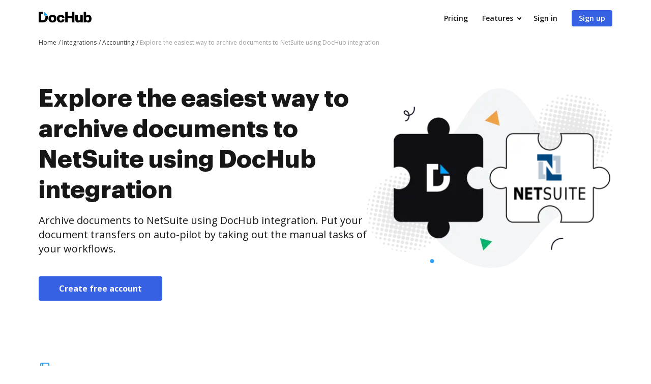

--- FILE ---
content_type: image/svg+xml
request_url: https://cdn.mrkhub.com/dochub-frontend/197/images/_modules/section-footer/pdf-to-word.svg
body_size: 258
content:
<svg width="16" height="16" viewBox="0 0 16 16" fill="none" xmlns="http://www.w3.org/2000/svg">
<path fill-rule="evenodd" clip-rule="evenodd" d="M2 0H14C15.1046 0 16 0.89543 16 2V14C16 15.1046 15.1046 16 14 16H2C0.89543 16 0 15.1046 0 14V2C0 0.89543 0.89543 0 2 0ZM2 2V14H14V2H2ZM9.20943 11.5H10.816L13 4.5H11.368L10 9.5L8.79057 4.5H7.20943L6 9.5L4.63195 4.5H3L5.18402 11.5H6.79057L8 6.87L9.20943 11.5Z" fill="#3661E3"/>
</svg>


--- FILE ---
content_type: text/plain
request_url: https://www.dochub.com/mtrcs/g/collect?v=2&tid=G-DESM002YVE&gtm=45je61f0h2v882947858z8866772548za20gzb866772548zd866772548&_p=1768547393922&gcs=G111&gcd=13t3t3t3t5l1&npa=0&dma=0&cid=1387529248.1768547396&ecid=669247548&ul=en-us%40posix&sr=1280x720&_fplc=0&ur=US-OH&frm=0&pscdl=noapi&_eu=AAAAAGA&sst.rnd=2022328204.1768547395&sst.tft=1768547393922&sst.lpc=201387908&sst.navt=n&sst.ude=0&sst.sw_exp=1&_s=1&tag_exp=103116026~103200004~104527906~104528500~104684208~104684211~105391253~115938466~115938468~116988316~117041588&dl=https%3A%2F%2Fwww.dochub.com%2Fen%2Fintegrations%2Faccounting%2Fexplore-the-easiest-way-to-archive-documents-to-netsuite-using-dochub-integration&sid=1768547395&sct=1&seg=0&dt=Archive%20documents%20to%20NetSuite%20using%20DocHub%20integration&_tu=DA&en=page_view&_fv=1&_nsi=1&_ss=1&ep.exp_guest_id=39bdc302c4.1768547393&ep.user_agent=Mozilla%2F5.0%20(Macintosh%3B%20Intel%20Mac%20OS%20X%2010_15_7)%20AppleWebKit%2F537.36%20(KHTML%2C%20like%20Gecko)%20Chrome%2F131.0.0.0%20Safari%2F537.36%3B%20ClaudeBot%2F1.0%3B%20%2Bclaudebot%40anthropic.com)&ep.split_group=server&ep.server_source=false&tfd=2684&richsstsse
body_size: -448
content:
event: message
data: {"send_pixel":["https://analytics.google.com/g/s/collect?dma=0&npa=0&gcs=G111&gcd=13t3t3t3t5l1&gtm=45j91e61e1h1v882947858z8866772548z99235464744za20gzb866772548zd866772548&tag_exp=103116026~103200004~104527906~104528500~104684208~104684211~105391253~115938466~115938468~116988316~117041588&_is_sw=0&_tu=DA&_gsid=DESM002YVEKzZJJkg2K7G7rSiKbWL1tA"],"options":{}}

event: message
data: {"send_pixel":["https://stats.g.doubleclick.net/g/collect?v=2&dma=0&npa=0&gcs=G111&gcd=13t3t3t3t5l1&tid=G-DESM002YVE&cid=1387529248.1768547396&gtm=45j91e61e1h1v882947858z8866772548z99235464744za20gzb866772548zd866772548&tag_exp=103116026~103200004~104527906~104528500~104684208~104684211~105391253~115938466~115938468~116988316~117041588&_is_sw=0&_tu=DA&aip=1"],"options":{}}

event: message
data: {"response":{"status_code":200,"body":""}}

